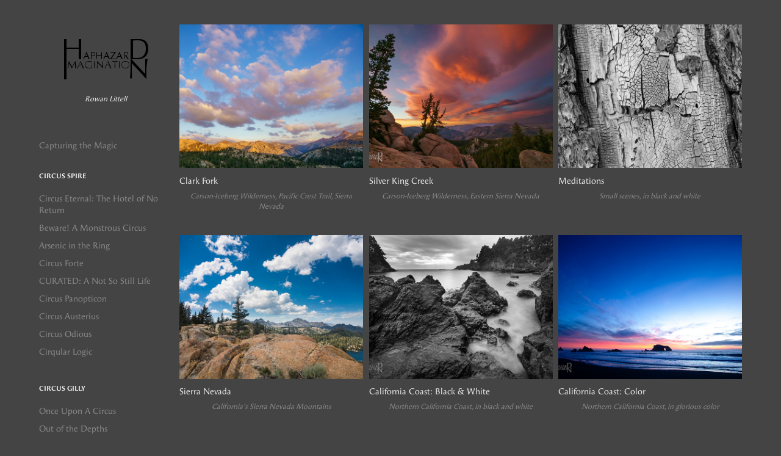

--- FILE ---
content_type: text/html; charset=utf-8
request_url: https://haphazardimagination.com/landscape
body_size: 6653
content:
<!DOCTYPE HTML>
<html lang="en-US">
<head>
  <meta charset="UTF-8" />
  <meta name="viewport" content="width=device-width, initial-scale=1" />
      <meta name="description"  content="Performance photography" />
      <meta name="twitter:card"  content="summary_large_image" />
      <meta name="twitter:site"  content="@AdobePortfolio" />
      <meta  property="og:title" content="Haphazard Imagination - Landscape" />
      <meta  property="og:description" content="Performance photography" />
      <meta  property="og:image" content="https://cdn.myportfolio.com/f3faa5e744817bc2b05f94ace7f179cf/b95a6e50-d465-4ef6-99bf-f4e1137866a4_rwc_275x0x1637x1280x1637.jpg?h=1a75f32a6a98280e4587a7de20700dd7" />
        <link rel="icon" href="https://cdn.myportfolio.com/f3faa5e744817bc2b05f94ace7f179cf/ed70994e-e84b-4b30-8cca-d449c326eeec_carw_1x1x32.jpg?h=5f006ac6566ebef7e24d908e631666a7" />
        <link rel="apple-touch-icon" href="https://cdn.myportfolio.com/f3faa5e744817bc2b05f94ace7f179cf/1e49d9b4-cf14-4075-ae57-3932c226b147_carw_1x1x180.png?h=12e8a946fc82eb9ba811ea536792107b" />
      <link rel="stylesheet" href="/dist/css/main.css" type="text/css" />
      <link rel="stylesheet" href="https://cdn.myportfolio.com/f3faa5e744817bc2b05f94ace7f179cf/c05667139305a1bab459224a942505d71745627460.css?h=c0a2e92a2eec6c1349b2e0f15c4c03e4" type="text/css" />
    <link rel="canonical" href="https://haphazardimagination.com/landscape" />
      <title>Haphazard Imagination - Landscape</title>
    <script type="text/javascript" src="//use.typekit.net/ik/[base64].js?cb=35f77bfb8b50944859ea3d3804e7194e7a3173fb" async onload="
    try {
      window.Typekit.load();
    } catch (e) {
      console.warn('Typekit not loaded.');
    }
    "></script>
</head>
  <body class="transition-enabled">  <div class='page-background-video page-background-video-with-panel'>
  </div>
  <div class="js-responsive-nav">
    <div class="responsive-nav has-social">
      <div class="close-responsive-click-area js-close-responsive-nav">
        <div class="close-responsive-button"></div>
      </div>
          <nav data-hover-hint="nav">
      <div class="page-title">
        <a href="/about" >Capturing the Magic</a>
      </div>
              <ul class="group">
                  <li class="gallery-title"><a href="/circus-spire"  >Circus Spire</a></li>
            <li class="project-title"><a href="/circus-eternal-the-hotel-of-no-return"  >Circus Eternal: The Hotel of No Return</a></li>
            <li class="project-title"><a href="/beware-a-monstrous-circus"  >Beware! A Monstrous Circus</a></li>
            <li class="project-title"><a href="/arsenic-in-the-ring"  >Arsenic in the Ring</a></li>
            <li class="project-title"><a href="/circus-forte"  >Circus Forte</a></li>
            <li class="project-title"><a href="/curated-a-not-so-still-life"  >CURATED: A Not So Still Life</a></li>
            <li class="project-title"><a href="/circus-panopticon"  >Circus Panopticon</a></li>
            <li class="project-title"><a href="/circus-austerius"  >Circus Austerius</a></li>
            <li class="project-title"><a href="/circus-odious"  >Circus Odious</a></li>
            <li class="project-title"><a href="/cirqular-logic"  >Cirqular Logic</a></li>
              </ul>
              <ul class="group">
                  <li class="gallery-title"><a href="/circus-gilly"  >Circus Gilly</a></li>
            <li class="project-title"><a href="/once-upon-a-circus"  >Once Upon A Circus</a></li>
            <li class="project-title"><a href="/out-of-the-depths"  >Out of the Depths</a></li>
            <li class="project-title"><a href="/tenacity"  >TENACITY: A Fearless Circus</a></li>
            <li class="project-title"><a href="/circus-star-galactica"  >Circus Star Galactica</a></li>
            <li class="project-title"><a href="/illuminated-circus"  >Illuminated Circus</a></li>
            <li class="project-title"><a href="/enchanted-elements"  >Enchanted Elements</a></li>
              </ul>
              <ul class="group">
                  <li class="gallery-title"><a href="/kinetic-arts-productions"  >Kinetic Arts Productions</a></li>
            <li class="project-title"><a href="/beyond-the-ring"  >Beyond The Ring</a></li>
            <li class="project-title"><a href="/circus-veritas"  >Circus Veritas</a></li>
            <li class="project-title"><a href="/inversion-circus-disobedience"  >Inversion: Circus Disobedience</a></li>
              </ul>
              <ul class="group">
                  <li class="gallery-title"><a href="/projects"  >Other Events</a></li>
            <li class="project-title"><a href="/athletic-playground-spring-showcase"  >Athletic Playground: Spring Showcase</a></li>
            <li class="project-title"><a href="/summer-circus-celebration-2023"  >Summer Circus Celebration 2023</a></li>
            <li class="project-title"><a href="/spectrum-fighting-genocide"  >Spectrum: Fighting Genocide</a></li>
            <li class="project-title"><a href="/kac-scc-2022"  >Summer Circus Celebration 2022</a></li>
            <li class="project-title"><a href="/spectrum-2022"  >Spectrum: We Are Bigger Than Texas</a></li>
            <li class="project-title"><a href="/art-soul-2019"  >Art &amp; Soul 2019</a></li>
            <li class="project-title"><a href="/10th-anniversary-show"  >10th Anniversary Show</a></li>
            <li class="project-title"><a href="/oakland-art-soul"  >Oakland Art &amp; Soul 2018</a></li>
            <li class="project-title"><a href="/worst-witches-cabaret"  >Worst Witches Cabaret</a></li>
            <li class="project-title"><a href="/scratch-2017"  >Scratch 2017</a></li>
            <li class="project-title"><a href="/rockridge-out-and-about"  >Rockridge Out and About</a></li>
            <li class="project-title"><a href="/circus-goes-to-hollywood"  >Circus Goes To Hollywood</a></li>
              </ul>
              <ul class="group">
                  <li class="gallery-title"><a href="/studio"  >Studio</a></li>
            <li class="project-title"><a href="/thai-lam"  >Thai Lam</a></li>
            <li class="project-title"><a href="/spire-2022"  >Spire Troupe 2022</a></li>
            <li class="project-title"><a href="/arthur"  >Arthur</a></li>
            <li class="project-title"><a href="/ariyana-myles"  >Ariyana &amp; Myles</a></li>
            <li class="project-title"><a href="/sommer"  >Sommer</a></li>
              </ul>
              <ul class="group">
                  <li class="gallery-title"><a href="/landscape" class="active" >Landscape</a></li>
            <li class="project-title"><a href="/clark-fork"  >Clark Fork</a></li>
            <li class="project-title"><a href="/silver-king-creek"  >Silver King Creek</a></li>
            <li class="project-title"><a href="/meditations"  >Meditations</a></li>
            <li class="project-title"><a href="/sierra-nevada"  >Sierra Nevada</a></li>
            <li class="project-title"><a href="/california-coast-black-white"  >California Coast: Black &amp; White</a></li>
            <li class="project-title"><a href="/california-coast-color"  >California Coast: Color</a></li>
              </ul>
      <div class="page-title">
        <a href="/rates-information" >Rates &amp; Information</a>
      </div>
      <div class="page-title">
        <a href="/contact" >Contact</a>
      </div>
      <div class="link-title">
        <a href="http://shop.haphazardimagination.com" target="_blank">Purchase Artwork</a>
      </div>
              <div class="social pf-nav-social" data-hover-hint="navSocialIcons">
                <ul>
                        <li>
                          <a href="https://www.instagram.com/haphazardimagination/" target="_blank">
                            <svg version="1.1" id="Layer_1" xmlns="http://www.w3.org/2000/svg" xmlns:xlink="http://www.w3.org/1999/xlink" viewBox="0 0 30 24" style="enable-background:new 0 0 30 24;" xml:space="preserve" class="icon">
                            <g>
                              <path d="M15,5.4c2.1,0,2.4,0,3.2,0c0.8,0,1.2,0.2,1.5,0.3c0.4,0.1,0.6,0.3,0.9,0.6c0.3,0.3,0.5,0.5,0.6,0.9
                                c0.1,0.3,0.2,0.7,0.3,1.5c0,0.8,0,1.1,0,3.2s0,2.4,0,3.2c0,0.8-0.2,1.2-0.3,1.5c-0.1,0.4-0.3,0.6-0.6,0.9c-0.3,0.3-0.5,0.5-0.9,0.6
                                c-0.3,0.1-0.7,0.2-1.5,0.3c-0.8,0-1.1,0-3.2,0s-2.4,0-3.2,0c-0.8,0-1.2-0.2-1.5-0.3c-0.4-0.1-0.6-0.3-0.9-0.6
                                c-0.3-0.3-0.5-0.5-0.6-0.9c-0.1-0.3-0.2-0.7-0.3-1.5c0-0.8,0-1.1,0-3.2s0-2.4,0-3.2c0-0.8,0.2-1.2,0.3-1.5c0.1-0.4,0.3-0.6,0.6-0.9
                                c0.3-0.3,0.5-0.5,0.9-0.6c0.3-0.1,0.7-0.2,1.5-0.3C12.6,5.4,12.9,5.4,15,5.4 M15,4c-2.2,0-2.4,0-3.3,0c-0.9,0-1.4,0.2-1.9,0.4
                                c-0.5,0.2-1,0.5-1.4,0.9C7.9,5.8,7.6,6.2,7.4,6.8C7.2,7.3,7.1,7.9,7,8.7C7,9.6,7,9.8,7,12s0,2.4,0,3.3c0,0.9,0.2,1.4,0.4,1.9
                                c0.2,0.5,0.5,1,0.9,1.4c0.4,0.4,0.9,0.7,1.4,0.9c0.5,0.2,1.1,0.3,1.9,0.4c0.9,0,1.1,0,3.3,0s2.4,0,3.3,0c0.9,0,1.4-0.2,1.9-0.4
                                c0.5-0.2,1-0.5,1.4-0.9c0.4-0.4,0.7-0.9,0.9-1.4c0.2-0.5,0.3-1.1,0.4-1.9c0-0.9,0-1.1,0-3.3s0-2.4,0-3.3c0-0.9-0.2-1.4-0.4-1.9
                                c-0.2-0.5-0.5-1-0.9-1.4c-0.4-0.4-0.9-0.7-1.4-0.9c-0.5-0.2-1.1-0.3-1.9-0.4C17.4,4,17.2,4,15,4L15,4L15,4z"/>
                              <path d="M15,7.9c-2.3,0-4.1,1.8-4.1,4.1s1.8,4.1,4.1,4.1s4.1-1.8,4.1-4.1S17.3,7.9,15,7.9L15,7.9z M15,14.7c-1.5,0-2.7-1.2-2.7-2.7
                                c0-1.5,1.2-2.7,2.7-2.7s2.7,1.2,2.7,2.7C17.7,13.5,16.5,14.7,15,14.7L15,14.7z"/>
                              <path d="M20.2,7.7c0,0.5-0.4,1-1,1s-1-0.4-1-1s0.4-1,1-1S20.2,7.2,20.2,7.7L20.2,7.7z"/>
                            </g>
                            </svg>
                          </a>
                        </li>
                </ul>
              </div>
          </nav>
    </div>
  </div>
  <div class="site-wrap cfix js-site-wrap">
    <div class="site-container">
      <div class="site-content e2e-site-content">
        <div class="sidebar-content">
          <header class="site-header">
              <div class="logo-wrap" data-hover-hint="logo">
                    <div class="logo e2e-site-logo-text logo-image  ">
    <a href="/about" class="image-normal image-link">
      <img src="https://cdn.myportfolio.com/f3faa5e744817bc2b05f94ace7f179cf/94859a89-99f3-4a68-a59e-11295632c74d_rwc_0x0x150x75x4096.png?h=020e305b5fb1efd9973f0ae9b2c25e68" alt="Haphazard Imagination">
    </a>
</div>
<div class="logo-secondary logo-secondary-text ">
    <span class="preserve-whitespace">Rowan Littell</span>
</div>

              </div>
  <div class="hamburger-click-area js-hamburger">
    <div class="hamburger">
      <i></i>
      <i></i>
      <i></i>
    </div>
  </div>
          </header>
              <nav data-hover-hint="nav">
      <div class="page-title">
        <a href="/about" >Capturing the Magic</a>
      </div>
              <ul class="group">
                  <li class="gallery-title"><a href="/circus-spire"  >Circus Spire</a></li>
            <li class="project-title"><a href="/circus-eternal-the-hotel-of-no-return"  >Circus Eternal: The Hotel of No Return</a></li>
            <li class="project-title"><a href="/beware-a-monstrous-circus"  >Beware! A Monstrous Circus</a></li>
            <li class="project-title"><a href="/arsenic-in-the-ring"  >Arsenic in the Ring</a></li>
            <li class="project-title"><a href="/circus-forte"  >Circus Forte</a></li>
            <li class="project-title"><a href="/curated-a-not-so-still-life"  >CURATED: A Not So Still Life</a></li>
            <li class="project-title"><a href="/circus-panopticon"  >Circus Panopticon</a></li>
            <li class="project-title"><a href="/circus-austerius"  >Circus Austerius</a></li>
            <li class="project-title"><a href="/circus-odious"  >Circus Odious</a></li>
            <li class="project-title"><a href="/cirqular-logic"  >Cirqular Logic</a></li>
              </ul>
              <ul class="group">
                  <li class="gallery-title"><a href="/circus-gilly"  >Circus Gilly</a></li>
            <li class="project-title"><a href="/once-upon-a-circus"  >Once Upon A Circus</a></li>
            <li class="project-title"><a href="/out-of-the-depths"  >Out of the Depths</a></li>
            <li class="project-title"><a href="/tenacity"  >TENACITY: A Fearless Circus</a></li>
            <li class="project-title"><a href="/circus-star-galactica"  >Circus Star Galactica</a></li>
            <li class="project-title"><a href="/illuminated-circus"  >Illuminated Circus</a></li>
            <li class="project-title"><a href="/enchanted-elements"  >Enchanted Elements</a></li>
              </ul>
              <ul class="group">
                  <li class="gallery-title"><a href="/kinetic-arts-productions"  >Kinetic Arts Productions</a></li>
            <li class="project-title"><a href="/beyond-the-ring"  >Beyond The Ring</a></li>
            <li class="project-title"><a href="/circus-veritas"  >Circus Veritas</a></li>
            <li class="project-title"><a href="/inversion-circus-disobedience"  >Inversion: Circus Disobedience</a></li>
              </ul>
              <ul class="group">
                  <li class="gallery-title"><a href="/projects"  >Other Events</a></li>
            <li class="project-title"><a href="/athletic-playground-spring-showcase"  >Athletic Playground: Spring Showcase</a></li>
            <li class="project-title"><a href="/summer-circus-celebration-2023"  >Summer Circus Celebration 2023</a></li>
            <li class="project-title"><a href="/spectrum-fighting-genocide"  >Spectrum: Fighting Genocide</a></li>
            <li class="project-title"><a href="/kac-scc-2022"  >Summer Circus Celebration 2022</a></li>
            <li class="project-title"><a href="/spectrum-2022"  >Spectrum: We Are Bigger Than Texas</a></li>
            <li class="project-title"><a href="/art-soul-2019"  >Art &amp; Soul 2019</a></li>
            <li class="project-title"><a href="/10th-anniversary-show"  >10th Anniversary Show</a></li>
            <li class="project-title"><a href="/oakland-art-soul"  >Oakland Art &amp; Soul 2018</a></li>
            <li class="project-title"><a href="/worst-witches-cabaret"  >Worst Witches Cabaret</a></li>
            <li class="project-title"><a href="/scratch-2017"  >Scratch 2017</a></li>
            <li class="project-title"><a href="/rockridge-out-and-about"  >Rockridge Out and About</a></li>
            <li class="project-title"><a href="/circus-goes-to-hollywood"  >Circus Goes To Hollywood</a></li>
              </ul>
              <ul class="group">
                  <li class="gallery-title"><a href="/studio"  >Studio</a></li>
            <li class="project-title"><a href="/thai-lam"  >Thai Lam</a></li>
            <li class="project-title"><a href="/spire-2022"  >Spire Troupe 2022</a></li>
            <li class="project-title"><a href="/arthur"  >Arthur</a></li>
            <li class="project-title"><a href="/ariyana-myles"  >Ariyana &amp; Myles</a></li>
            <li class="project-title"><a href="/sommer"  >Sommer</a></li>
              </ul>
              <ul class="group">
                  <li class="gallery-title"><a href="/landscape" class="active" >Landscape</a></li>
            <li class="project-title"><a href="/clark-fork"  >Clark Fork</a></li>
            <li class="project-title"><a href="/silver-king-creek"  >Silver King Creek</a></li>
            <li class="project-title"><a href="/meditations"  >Meditations</a></li>
            <li class="project-title"><a href="/sierra-nevada"  >Sierra Nevada</a></li>
            <li class="project-title"><a href="/california-coast-black-white"  >California Coast: Black &amp; White</a></li>
            <li class="project-title"><a href="/california-coast-color"  >California Coast: Color</a></li>
              </ul>
      <div class="page-title">
        <a href="/rates-information" >Rates &amp; Information</a>
      </div>
      <div class="page-title">
        <a href="/contact" >Contact</a>
      </div>
      <div class="link-title">
        <a href="http://shop.haphazardimagination.com" target="_blank">Purchase Artwork</a>
      </div>
                  <div class="social pf-nav-social" data-hover-hint="navSocialIcons">
                    <ul>
                            <li>
                              <a href="https://www.instagram.com/haphazardimagination/" target="_blank">
                                <svg version="1.1" id="Layer_1" xmlns="http://www.w3.org/2000/svg" xmlns:xlink="http://www.w3.org/1999/xlink" viewBox="0 0 30 24" style="enable-background:new 0 0 30 24;" xml:space="preserve" class="icon">
                                <g>
                                  <path d="M15,5.4c2.1,0,2.4,0,3.2,0c0.8,0,1.2,0.2,1.5,0.3c0.4,0.1,0.6,0.3,0.9,0.6c0.3,0.3,0.5,0.5,0.6,0.9
                                    c0.1,0.3,0.2,0.7,0.3,1.5c0,0.8,0,1.1,0,3.2s0,2.4,0,3.2c0,0.8-0.2,1.2-0.3,1.5c-0.1,0.4-0.3,0.6-0.6,0.9c-0.3,0.3-0.5,0.5-0.9,0.6
                                    c-0.3,0.1-0.7,0.2-1.5,0.3c-0.8,0-1.1,0-3.2,0s-2.4,0-3.2,0c-0.8,0-1.2-0.2-1.5-0.3c-0.4-0.1-0.6-0.3-0.9-0.6
                                    c-0.3-0.3-0.5-0.5-0.6-0.9c-0.1-0.3-0.2-0.7-0.3-1.5c0-0.8,0-1.1,0-3.2s0-2.4,0-3.2c0-0.8,0.2-1.2,0.3-1.5c0.1-0.4,0.3-0.6,0.6-0.9
                                    c0.3-0.3,0.5-0.5,0.9-0.6c0.3-0.1,0.7-0.2,1.5-0.3C12.6,5.4,12.9,5.4,15,5.4 M15,4c-2.2,0-2.4,0-3.3,0c-0.9,0-1.4,0.2-1.9,0.4
                                    c-0.5,0.2-1,0.5-1.4,0.9C7.9,5.8,7.6,6.2,7.4,6.8C7.2,7.3,7.1,7.9,7,8.7C7,9.6,7,9.8,7,12s0,2.4,0,3.3c0,0.9,0.2,1.4,0.4,1.9
                                    c0.2,0.5,0.5,1,0.9,1.4c0.4,0.4,0.9,0.7,1.4,0.9c0.5,0.2,1.1,0.3,1.9,0.4c0.9,0,1.1,0,3.3,0s2.4,0,3.3,0c0.9,0,1.4-0.2,1.9-0.4
                                    c0.5-0.2,1-0.5,1.4-0.9c0.4-0.4,0.7-0.9,0.9-1.4c0.2-0.5,0.3-1.1,0.4-1.9c0-0.9,0-1.1,0-3.3s0-2.4,0-3.3c0-0.9-0.2-1.4-0.4-1.9
                                    c-0.2-0.5-0.5-1-0.9-1.4c-0.4-0.4-0.9-0.7-1.4-0.9c-0.5-0.2-1.1-0.3-1.9-0.4C17.4,4,17.2,4,15,4L15,4L15,4z"/>
                                  <path d="M15,7.9c-2.3,0-4.1,1.8-4.1,4.1s1.8,4.1,4.1,4.1s4.1-1.8,4.1-4.1S17.3,7.9,15,7.9L15,7.9z M15,14.7c-1.5,0-2.7-1.2-2.7-2.7
                                    c0-1.5,1.2-2.7,2.7-2.7s2.7,1.2,2.7,2.7C17.7,13.5,16.5,14.7,15,14.7L15,14.7z"/>
                                  <path d="M20.2,7.7c0,0.5-0.4,1-1,1s-1-0.4-1-1s0.4-1,1-1S20.2,7.2,20.2,7.7L20.2,7.7z"/>
                                </g>
                                </svg>
                              </a>
                            </li>
                    </ul>
                  </div>
              </nav>
        </div>
        <main>
          <section class="project-covers" data-context="page.gallery.covers">
          <a class="project-cover js-project-cover-touch hold-space" href="/clark-fork" data-context="pages" data-identity="id:p680c1b060b62cf06513c93cf15a5829fbfcd6760494d573767e14" data-hover-hint-id="p680c1b060b62cf06513c93cf15a5829fbfcd6760494d573767e14" data-hover-hint="galleryPageCover">
              <div class="cover-image-wrap">
                <div class="cover-image">
                    <div class="cover cover-normal">

            <img
              class="cover__img js-lazy"
              src="https://cdn.myportfolio.com/f3faa5e744817bc2b05f94ace7f179cf/b95a6e50-d465-4ef6-99bf-f4e1137866a4_rwc_275x0x1637x1280x32.jpg?h=9b0aadc1988aff1cb761f34d544167ff"
              data-src="https://cdn.myportfolio.com/f3faa5e744817bc2b05f94ace7f179cf/b95a6e50-d465-4ef6-99bf-f4e1137866a4_rwc_275x0x1637x1280x1637.jpg?h=1a75f32a6a98280e4587a7de20700dd7"
              data-srcset="https://cdn.myportfolio.com/f3faa5e744817bc2b05f94ace7f179cf/b95a6e50-d465-4ef6-99bf-f4e1137866a4_rwc_275x0x1637x1280x640.jpg?h=3f281315978a18f1a879f0ca3abde50d 640w, https://cdn.myportfolio.com/f3faa5e744817bc2b05f94ace7f179cf/b95a6e50-d465-4ef6-99bf-f4e1137866a4_rwc_275x0x1637x1280x1280.jpg?h=3d938cfc0f2850b9abd38941a7d0cc75 1280w, https://cdn.myportfolio.com/f3faa5e744817bc2b05f94ace7f179cf/b95a6e50-d465-4ef6-99bf-f4e1137866a4_rwc_275x0x1637x1280x1366.jpg?h=0f565d0ad6582a8ac79e7a178df90281 1366w, https://cdn.myportfolio.com/f3faa5e744817bc2b05f94ace7f179cf/b95a6e50-d465-4ef6-99bf-f4e1137866a4_rwc_275x0x1637x1280x1920.jpg?h=374c610e520080ebbbc2213835700c6a 1920w, https://cdn.myportfolio.com/f3faa5e744817bc2b05f94ace7f179cf/b95a6e50-d465-4ef6-99bf-f4e1137866a4_rwc_275x0x1637x1280x1637.jpg?h=1a75f32a6a98280e4587a7de20700dd7 2560w, https://cdn.myportfolio.com/f3faa5e744817bc2b05f94ace7f179cf/b95a6e50-d465-4ef6-99bf-f4e1137866a4_rwc_275x0x1637x1280x1637.jpg?h=1a75f32a6a98280e4587a7de20700dd7 5120w"
              data-sizes="(max-width: 540px) 100vw, (max-width: 768px) 50vw, calc(1400px / 3)"
            >
                              </div>
                </div>
              </div>
            <div class="details-wrap">
              <div class="details">
                <div class="details-inner">
                    <div class="title preserve-whitespace">Clark Fork</div>
                    <div class="description">Carson-Iceberg Wilderness, Pacific Crest Trail, Sierra Nevada</div>
                </div>
              </div>
            </div>
          </a>
          <a class="project-cover js-project-cover-touch hold-space" href="/silver-king-creek" data-context="pages" data-identity="id:p64ecf46ab7b9348155dc57d7a821658ee5e1d8d1651895efb24c8" data-hover-hint-id="p64ecf46ab7b9348155dc57d7a821658ee5e1d8d1651895efb24c8" data-hover-hint="galleryPageCover">
              <div class="cover-image-wrap">
                <div class="cover-image">
                    <div class="cover cover-normal">

            <img
              class="cover__img js-lazy"
              src="https://cdn.myportfolio.com/f3faa5e744817bc2b05f94ace7f179cf/3e9b0737-9444-4510-9ed3-179d53c51f0c_rwc_141x0x1637x1280x32.jpg?h=96e52b08ef608bce7352d64df9763525"
              data-src="https://cdn.myportfolio.com/f3faa5e744817bc2b05f94ace7f179cf/3e9b0737-9444-4510-9ed3-179d53c51f0c_rwc_141x0x1637x1280x1637.jpg?h=6e56f2c2e87af1fc32db69b3587e39ac"
              data-srcset="https://cdn.myportfolio.com/f3faa5e744817bc2b05f94ace7f179cf/3e9b0737-9444-4510-9ed3-179d53c51f0c_rwc_141x0x1637x1280x640.jpg?h=1e898ebe6c53c656ed0a2069bcbff453 640w, https://cdn.myportfolio.com/f3faa5e744817bc2b05f94ace7f179cf/3e9b0737-9444-4510-9ed3-179d53c51f0c_rwc_141x0x1637x1280x1280.jpg?h=1391796b4466006a9fb9b32d32af8bf3 1280w, https://cdn.myportfolio.com/f3faa5e744817bc2b05f94ace7f179cf/3e9b0737-9444-4510-9ed3-179d53c51f0c_rwc_141x0x1637x1280x1366.jpg?h=2fac9f5292c14ecc7b6125be2d1aa5b4 1366w, https://cdn.myportfolio.com/f3faa5e744817bc2b05f94ace7f179cf/3e9b0737-9444-4510-9ed3-179d53c51f0c_rwc_141x0x1637x1280x1920.jpg?h=30109a87113e9bd344b351ac6313f96a 1920w, https://cdn.myportfolio.com/f3faa5e744817bc2b05f94ace7f179cf/3e9b0737-9444-4510-9ed3-179d53c51f0c_rwc_141x0x1637x1280x1637.jpg?h=6e56f2c2e87af1fc32db69b3587e39ac 2560w, https://cdn.myportfolio.com/f3faa5e744817bc2b05f94ace7f179cf/3e9b0737-9444-4510-9ed3-179d53c51f0c_rwc_141x0x1637x1280x1637.jpg?h=6e56f2c2e87af1fc32db69b3587e39ac 5120w"
              data-sizes="(max-width: 540px) 100vw, (max-width: 768px) 50vw, calc(1400px / 3)"
            >
                              </div>
                </div>
              </div>
            <div class="details-wrap">
              <div class="details">
                <div class="details-inner">
                    <div class="title preserve-whitespace">Silver King Creek</div>
                    <div class="description">Carson-Iceberg Wilderness, Eastern Sierra Nevada</div>
                </div>
              </div>
            </div>
          </a>
          <a class="project-cover js-project-cover-touch hold-space" href="/meditations" data-context="pages" data-identity="id:p63d08407c521e750c74ee2b54b96b2e24150c013650c7aedc5b29" data-hover-hint-id="p63d08407c521e750c74ee2b54b96b2e24150c013650c7aedc5b29" data-hover-hint="galleryPageCover">
              <div class="cover-image-wrap">
                <div class="cover-image">
                    <div class="cover cover-normal">

            <img
              class="cover__img js-lazy"
              src="https://cdn.myportfolio.com/f3faa5e744817bc2b05f94ace7f179cf/3c5c38d3-0c23-4108-a77b-f6582d926360_carw_202x158x32.jpeg?h=6296174c2518c61ad392ee7b6781c669"
              data-src="https://cdn.myportfolio.com/f3faa5e744817bc2b05f94ace7f179cf/3c5c38d3-0c23-4108-a77b-f6582d926360_car_202x158.jpeg?h=f19f1c47a3cc2f76e71e92e6b0a1ab82"
              data-srcset="https://cdn.myportfolio.com/f3faa5e744817bc2b05f94ace7f179cf/3c5c38d3-0c23-4108-a77b-f6582d926360_carw_202x158x640.jpeg?h=e04553713cf81cdc03b860c5ddc6b17b 640w, https://cdn.myportfolio.com/f3faa5e744817bc2b05f94ace7f179cf/3c5c38d3-0c23-4108-a77b-f6582d926360_carw_202x158x1280.jpeg?h=d2072ef50f9076e64ccf02822e2f8981 1280w, https://cdn.myportfolio.com/f3faa5e744817bc2b05f94ace7f179cf/3c5c38d3-0c23-4108-a77b-f6582d926360_carw_202x158x1366.jpeg?h=a8855dc7ecbb9af006a08a8b0796d67d 1366w, https://cdn.myportfolio.com/f3faa5e744817bc2b05f94ace7f179cf/3c5c38d3-0c23-4108-a77b-f6582d926360_carw_202x158x1920.jpeg?h=87184e5b3b17a58174dd10d2c3c300f2 1920w, https://cdn.myportfolio.com/f3faa5e744817bc2b05f94ace7f179cf/3c5c38d3-0c23-4108-a77b-f6582d926360_carw_202x158x2560.jpeg?h=06bac4d704be4c586a6d59beaec58da4 2560w, https://cdn.myportfolio.com/f3faa5e744817bc2b05f94ace7f179cf/3c5c38d3-0c23-4108-a77b-f6582d926360_carw_202x158x5120.jpeg?h=40499c6dab5f45260fb24163e83ebe6a 5120w"
              data-sizes="(max-width: 540px) 100vw, (max-width: 768px) 50vw, calc(1400px / 3)"
            >
                              </div>
                </div>
              </div>
            <div class="details-wrap">
              <div class="details">
                <div class="details-inner">
                    <div class="title preserve-whitespace">Meditations</div>
                    <div class="description">Small scenes, in black and white</div>
                </div>
              </div>
            </div>
          </a>
          <a class="project-cover js-project-cover-touch hold-space" href="/sierra-nevada" data-context="pages" data-identity="id:p63d083d57249b0017b374f5026ef655d7535819551a1c8826d2d6" data-hover-hint-id="p63d083d57249b0017b374f5026ef655d7535819551a1c8826d2d6" data-hover-hint="galleryPageCover">
              <div class="cover-image-wrap">
                <div class="cover-image">
                    <div class="cover cover-normal">

            <img
              class="cover__img js-lazy"
              src="https://cdn.myportfolio.com/f3faa5e744817bc2b05f94ace7f179cf/5712505e-9464-4e0f-a4b4-9c306971567e_rwc_79x0x1754x1371x32.jpg?h=d44c9d57ced99614ddbd8559fc0a49b8"
              data-src="https://cdn.myportfolio.com/f3faa5e744817bc2b05f94ace7f179cf/5712505e-9464-4e0f-a4b4-9c306971567e_rwc_79x0x1754x1371x1754.jpg?h=b6bd34c8351fa84df15ac48095ee39d3"
              data-srcset="https://cdn.myportfolio.com/f3faa5e744817bc2b05f94ace7f179cf/5712505e-9464-4e0f-a4b4-9c306971567e_rwc_79x0x1754x1371x640.jpg?h=62376cd1af5074bc003113514794e2b9 640w, https://cdn.myportfolio.com/f3faa5e744817bc2b05f94ace7f179cf/5712505e-9464-4e0f-a4b4-9c306971567e_rwc_79x0x1754x1371x1280.jpg?h=5e432b46898a92d2586f99a84a4ac795 1280w, https://cdn.myportfolio.com/f3faa5e744817bc2b05f94ace7f179cf/5712505e-9464-4e0f-a4b4-9c306971567e_rwc_79x0x1754x1371x1366.jpg?h=12a3938335ce0c1a3ff15b32ddfdab27 1366w, https://cdn.myportfolio.com/f3faa5e744817bc2b05f94ace7f179cf/5712505e-9464-4e0f-a4b4-9c306971567e_rwc_79x0x1754x1371x1920.jpg?h=1bbe86c4f5369a2a25f054a7be998653 1920w, https://cdn.myportfolio.com/f3faa5e744817bc2b05f94ace7f179cf/5712505e-9464-4e0f-a4b4-9c306971567e_rwc_79x0x1754x1371x1754.jpg?h=b6bd34c8351fa84df15ac48095ee39d3 2560w, https://cdn.myportfolio.com/f3faa5e744817bc2b05f94ace7f179cf/5712505e-9464-4e0f-a4b4-9c306971567e_rwc_79x0x1754x1371x1754.jpg?h=b6bd34c8351fa84df15ac48095ee39d3 5120w"
              data-sizes="(max-width: 540px) 100vw, (max-width: 768px) 50vw, calc(1400px / 3)"
            >
                              </div>
                </div>
              </div>
            <div class="details-wrap">
              <div class="details">
                <div class="details-inner">
                    <div class="title preserve-whitespace">Sierra Nevada</div>
                    <div class="description">California's Sierra Nevada Mountains</div>
                </div>
              </div>
            </div>
          </a>
          <a class="project-cover js-project-cover-touch hold-space" href="/california-coast-black-white" data-context="pages" data-identity="id:p63d083aae42562f8352309c3cd65000f32f4db75a584de27d8e47" data-hover-hint-id="p63d083aae42562f8352309c3cd65000f32f4db75a584de27d8e47" data-hover-hint="galleryPageCover">
              <div class="cover-image-wrap">
                <div class="cover-image">
                    <div class="cover cover-normal">

            <img
              class="cover__img js-lazy"
              src="https://cdn.myportfolio.com/f3faa5e744817bc2b05f94ace7f179cf/d765ec19-d84d-4a34-b47e-df09dd18f358_rwc_141x0x1637x1280x32.jpg?h=c3cc19f78d489dead2bd8f911f52233f"
              data-src="https://cdn.myportfolio.com/f3faa5e744817bc2b05f94ace7f179cf/d765ec19-d84d-4a34-b47e-df09dd18f358_rwc_141x0x1637x1280x1637.jpg?h=546ca1a9664875d7b1e1cdfd2b33ea9b"
              data-srcset="https://cdn.myportfolio.com/f3faa5e744817bc2b05f94ace7f179cf/d765ec19-d84d-4a34-b47e-df09dd18f358_rwc_141x0x1637x1280x640.jpg?h=cc5a271d74017718277f8b3ea95e1b50 640w, https://cdn.myportfolio.com/f3faa5e744817bc2b05f94ace7f179cf/d765ec19-d84d-4a34-b47e-df09dd18f358_rwc_141x0x1637x1280x1280.jpg?h=b2161ddc754101413304b6c6c829d0c0 1280w, https://cdn.myportfolio.com/f3faa5e744817bc2b05f94ace7f179cf/d765ec19-d84d-4a34-b47e-df09dd18f358_rwc_141x0x1637x1280x1366.jpg?h=cbc067ead456cd05f0e179b8ce2d40b8 1366w, https://cdn.myportfolio.com/f3faa5e744817bc2b05f94ace7f179cf/d765ec19-d84d-4a34-b47e-df09dd18f358_rwc_141x0x1637x1280x1920.jpg?h=7ae0f849027e8e126ced7d71544c55f2 1920w, https://cdn.myportfolio.com/f3faa5e744817bc2b05f94ace7f179cf/d765ec19-d84d-4a34-b47e-df09dd18f358_rwc_141x0x1637x1280x1637.jpg?h=546ca1a9664875d7b1e1cdfd2b33ea9b 2560w, https://cdn.myportfolio.com/f3faa5e744817bc2b05f94ace7f179cf/d765ec19-d84d-4a34-b47e-df09dd18f358_rwc_141x0x1637x1280x1637.jpg?h=546ca1a9664875d7b1e1cdfd2b33ea9b 5120w"
              data-sizes="(max-width: 540px) 100vw, (max-width: 768px) 50vw, calc(1400px / 3)"
            >
                              </div>
                </div>
              </div>
            <div class="details-wrap">
              <div class="details">
                <div class="details-inner">
                    <div class="title preserve-whitespace">California Coast: Black &amp; White</div>
                    <div class="description">Northern California Coast, in black and white</div>
                </div>
              </div>
            </div>
          </a>
          <a class="project-cover js-project-cover-touch hold-space" href="/california-coast-color" data-context="pages" data-identity="id:p63d08373e434ffe52559c2de49c68fc0f05e156bcbcaf7b134972" data-hover-hint-id="p63d08373e434ffe52559c2de49c68fc0f05e156bcbcaf7b134972" data-hover-hint="galleryPageCover">
              <div class="cover-image-wrap">
                <div class="cover-image">
                    <div class="cover cover-normal">

            <img
              class="cover__img js-lazy"
              src="https://cdn.myportfolio.com/f3faa5e744817bc2b05f94ace7f179cf/445acc5c-948b-46e8-98a3-f8c469dde718_carw_202x158x32.jpeg?h=add0df62aa43823aa0e1a47044cb02fe"
              data-src="https://cdn.myportfolio.com/f3faa5e744817bc2b05f94ace7f179cf/445acc5c-948b-46e8-98a3-f8c469dde718_car_202x158.jpeg?h=f9fb56a84e1e0dbec51aac72c016d346"
              data-srcset="https://cdn.myportfolio.com/f3faa5e744817bc2b05f94ace7f179cf/445acc5c-948b-46e8-98a3-f8c469dde718_carw_202x158x640.jpeg?h=6a2a8f91e648d96022267c6b94a40829 640w, https://cdn.myportfolio.com/f3faa5e744817bc2b05f94ace7f179cf/445acc5c-948b-46e8-98a3-f8c469dde718_carw_202x158x1280.jpeg?h=452bb73696a637fd10512862d0bc920b 1280w, https://cdn.myportfolio.com/f3faa5e744817bc2b05f94ace7f179cf/445acc5c-948b-46e8-98a3-f8c469dde718_carw_202x158x1366.jpeg?h=d37588bfb14b1e68779812a5a2c9ee3c 1366w, https://cdn.myportfolio.com/f3faa5e744817bc2b05f94ace7f179cf/445acc5c-948b-46e8-98a3-f8c469dde718_carw_202x158x1920.jpeg?h=b89f8fe0a24924befe1a27096dbf4402 1920w, https://cdn.myportfolio.com/f3faa5e744817bc2b05f94ace7f179cf/445acc5c-948b-46e8-98a3-f8c469dde718_carw_202x158x2560.jpeg?h=29e6b6ae369c561cc95b529522d6a1ab 2560w, https://cdn.myportfolio.com/f3faa5e744817bc2b05f94ace7f179cf/445acc5c-948b-46e8-98a3-f8c469dde718_carw_202x158x5120.jpeg?h=e5e30c68ed041d1b94638234840fd61a 5120w"
              data-sizes="(max-width: 540px) 100vw, (max-width: 768px) 50vw, calc(1400px / 3)"
            >
                              </div>
                </div>
              </div>
            <div class="details-wrap">
              <div class="details">
                <div class="details-inner">
                    <div class="title preserve-whitespace">California Coast: Color</div>
                    <div class="description">Northern California Coast, in glorious color</div>
                </div>
              </div>
            </div>
          </a>
          </section>
              <section class="back-to-top" data-hover-hint="backToTop">
                <a href="#"><span class="arrow">&uarr;</span><span class="preserve-whitespace">Back to Top</span></a>
              </section>
              <a class="back-to-top-fixed js-back-to-top back-to-top-fixed-with-panel" data-hover-hint="backToTop" data-hover-hint-placement="top-start" href="#">
                <svg version="1.1" id="Layer_1" xmlns="http://www.w3.org/2000/svg" xmlns:xlink="http://www.w3.org/1999/xlink" x="0px" y="0px"
                 viewBox="0 0 26 26" style="enable-background:new 0 0 26 26;" xml:space="preserve" class="icon icon-back-to-top">
                <g>
                  <path d="M13.8,1.3L21.6,9c0.1,0.1,0.1,0.3,0.2,0.4c0.1,0.1,0.1,0.3,0.1,0.4s0,0.3-0.1,0.4c-0.1,0.1-0.1,0.3-0.3,0.4
                    c-0.1,0.1-0.2,0.2-0.4,0.3c-0.2,0.1-0.3,0.1-0.4,0.1c-0.1,0-0.3,0-0.4-0.1c-0.2-0.1-0.3-0.2-0.4-0.3L14.2,5l0,19.1
                    c0,0.2-0.1,0.3-0.1,0.5c0,0.1-0.1,0.3-0.3,0.4c-0.1,0.1-0.2,0.2-0.4,0.3c-0.1,0.1-0.3,0.1-0.5,0.1c-0.1,0-0.3,0-0.4-0.1
                    c-0.1-0.1-0.3-0.1-0.4-0.3c-0.1-0.1-0.2-0.2-0.3-0.4c-0.1-0.1-0.1-0.3-0.1-0.5l0-19.1l-5.7,5.7C6,10.8,5.8,10.9,5.7,11
                    c-0.1,0.1-0.3,0.1-0.4,0.1c-0.2,0-0.3,0-0.4-0.1c-0.1-0.1-0.3-0.2-0.4-0.3c-0.1-0.1-0.1-0.2-0.2-0.4C4.1,10.2,4,10.1,4.1,9.9
                    c0-0.1,0-0.3,0.1-0.4c0-0.1,0.1-0.3,0.3-0.4l7.7-7.8c0.1,0,0.2-0.1,0.2-0.1c0,0,0.1-0.1,0.2-0.1c0.1,0,0.2,0,0.2-0.1
                    c0.1,0,0.1,0,0.2,0c0,0,0.1,0,0.2,0c0.1,0,0.2,0,0.2,0.1c0.1,0,0.1,0.1,0.2,0.1C13.7,1.2,13.8,1.2,13.8,1.3z"/>
                </g>
                </svg>
              </a>
              <footer class="site-footer" data-hover-hint="footer">
                <div class="footer-text">
                  © Rowan Littell / Haphazard Imagination
                </div>
              </footer>
        </main>
      </div>
    </div>
  </div>
</body>
<script type="text/javascript">
  // fix for Safari's back/forward cache
  window.onpageshow = function(e) {
    if (e.persisted) { window.location.reload(); }
  };
</script>
  <script type="text/javascript">var __config__ = {"page_id":"p63d083077bc1be29623d1d4d04277c9cf4b052e110e6e56ca60c6","theme":{"name":"basic"},"pageTransition":true,"linkTransition":true,"disableDownload":true,"localizedValidationMessages":{"required":"This field is required","Email":"This field must be a valid email address"},"lightbox":{"enabled":true,"color":{"opacity":0.94,"hex":"#fff"}},"cookie_banner":{"enabled":false},"googleAnalytics":{"trackingCode":"UA-74974824-1","anonymization":false}};</script>
  <script type="text/javascript" src="/site/translations?cb=35f77bfb8b50944859ea3d3804e7194e7a3173fb"></script>
  <script type="text/javascript" src="/dist/js/main.js?cb=35f77bfb8b50944859ea3d3804e7194e7a3173fb"></script>
</html>
